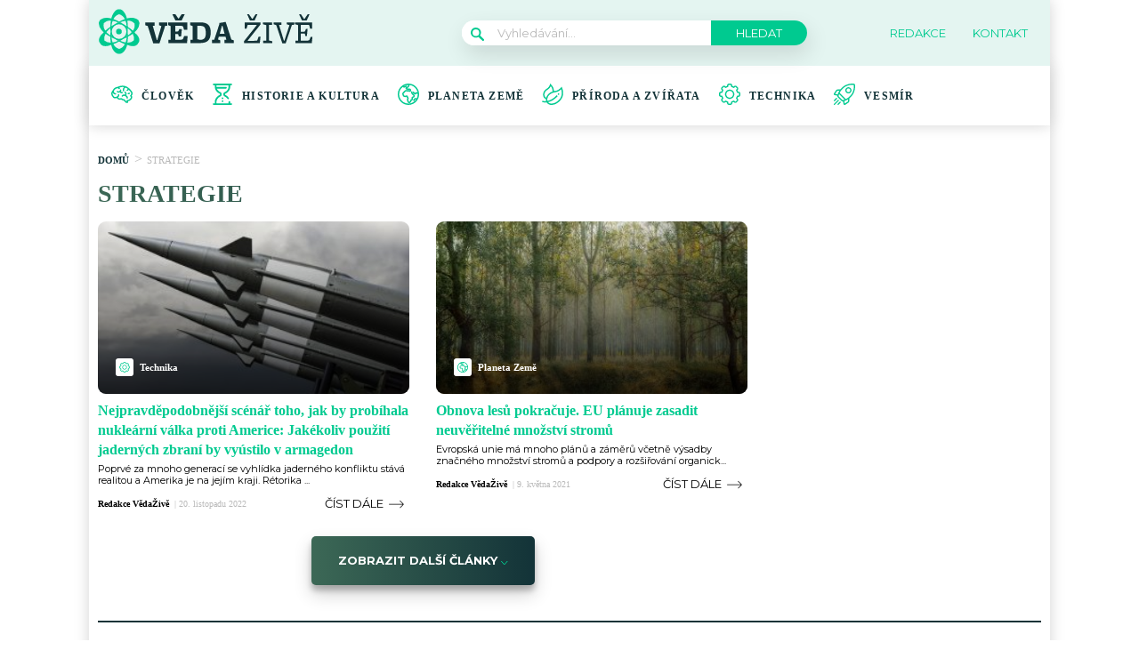

--- FILE ---
content_type: text/html; charset=utf-8
request_url: https://www.google.com/recaptcha/api2/aframe
body_size: 265
content:
<!DOCTYPE HTML><html><head><meta http-equiv="content-type" content="text/html; charset=UTF-8"></head><body><script nonce="1astZHkYnm62_rToZcaPCw">/** Anti-fraud and anti-abuse applications only. See google.com/recaptcha */ try{var clients={'sodar':'https://pagead2.googlesyndication.com/pagead/sodar?'};window.addEventListener("message",function(a){try{if(a.source===window.parent){var b=JSON.parse(a.data);var c=clients[b['id']];if(c){var d=document.createElement('img');d.src=c+b['params']+'&rc='+(localStorage.getItem("rc::a")?sessionStorage.getItem("rc::b"):"");window.document.body.appendChild(d);sessionStorage.setItem("rc::e",parseInt(sessionStorage.getItem("rc::e")||0)+1);localStorage.setItem("rc::h",'1769110638355');}}}catch(b){}});window.parent.postMessage("_grecaptcha_ready", "*");}catch(b){}</script></body></html>

--- FILE ---
content_type: image/svg+xml
request_url: https://vedazive.cz/wp-content/uploads/2022/02/settings-1.svg
body_size: 1195
content:
<svg width="24" height="24" viewBox="0 0 24 24" fill="none" xmlns="http://www.w3.org/2000/svg">
<g clip-path="url(#clip0_15_367)">
<path d="M12.7531 24H11.2469C10.0286 24 9.03745 23.0089 9.03745 21.7906V21.2811C8.51953 21.1156 8.01633 20.9067 7.53291 20.6565L7.17178 21.0177C6.29714 21.8934 4.89609 21.8677 4.04686 21.0173L2.98228 19.9528C2.13155 19.103 2.10708 17.7024 2.98256 16.8279L3.34341 16.467C3.09323 15.9836 2.88441 15.4805 2.71889 14.9625H2.20936C0.991172 14.9625 0 13.9714 0 12.7531V11.2469C0 10.0286 0.991172 9.0375 2.20941 9.0375H2.71894C2.88445 8.51953 3.09328 8.01638 3.34345 7.53295L2.98233 7.17188C2.10736 6.29784 2.1315 4.89712 2.98261 4.04695L4.04728 2.98233C4.89848 2.12995 6.2992 2.10867 7.17216 2.98261L7.53295 3.34341C8.01638 3.09328 8.51958 2.88441 9.0375 2.71889V2.20936C9.0375 0.991125 10.0286 0 11.2469 0H12.7531C13.9714 0 14.9625 0.991125 14.9625 2.20936V2.71894C15.4804 2.88441 15.9836 3.09328 16.467 3.34345L16.8282 2.98233C17.7028 2.10661 19.1039 2.1323 19.9531 2.98266L21.0177 4.04719C21.8684 4.89698 21.8929 6.29756 21.0174 7.17211L20.6565 7.53295C20.9067 8.01638 21.1155 8.51948 21.2811 9.0375H21.7906C23.0088 9.0375 24 10.0286 24 11.2469V12.7531C24 13.9714 23.0088 14.9625 21.7906 14.9625H21.2811C21.1155 15.4805 20.9067 15.9836 20.6565 16.467L21.0177 16.8282C21.8926 17.7022 21.8685 19.1029 21.0174 19.9531L19.9527 21.0177C19.1015 21.8701 17.7008 21.8914 16.8278 21.0174L16.467 20.6566C15.9836 20.9068 15.4804 21.1156 14.9625 21.2812V21.7907C14.9625 23.0089 13.9714 24 12.7531 24V24ZM7.76798 19.1798C8.43956 19.577 9.16238 19.8771 9.91631 20.0716C10.2268 20.1518 10.4438 20.4318 10.4438 20.7525V21.7906C10.4438 22.2335 10.8041 22.5938 11.2469 22.5938H12.7531C13.196 22.5938 13.5563 22.2335 13.5563 21.7906V20.7525C13.5563 20.4318 13.7732 20.1518 14.0837 20.0716C14.8377 19.8771 15.5605 19.577 16.2321 19.1798C16.5084 19.0164 16.8602 19.0609 17.0872 19.2879L17.8226 20.0233C18.1396 20.3408 18.6488 20.3334 18.9581 20.0236L20.0234 18.9584C20.3319 18.6502 20.3422 18.141 20.0237 17.8228L19.288 17.0871C19.061 16.8601 19.0166 16.5083 19.1799 16.232C19.5771 15.5605 19.8771 14.8377 20.0717 14.0837C20.1518 13.7732 20.4319 13.5563 20.7525 13.5563H21.7906C22.2335 13.5563 22.5938 13.196 22.5938 12.7532V11.2469C22.5938 10.8041 22.2335 10.4438 21.7906 10.4438H20.7525C20.4318 10.4438 20.1518 10.2269 20.0717 9.91641C19.8771 9.16242 19.5771 8.43961 19.1799 7.76808C19.0166 7.4918 19.061 7.13995 19.288 6.91298L20.0234 6.17756C20.3413 5.86003 20.333 5.35097 20.0237 5.04202L18.9585 3.97678C18.6497 3.66759 18.1404 3.65855 17.8229 3.9765L17.0873 4.7122C16.8603 4.93922 16.5083 4.98366 16.2321 4.82025C15.5605 4.42308 14.8377 4.12303 14.0838 3.92845C13.7733 3.84834 13.5563 3.56831 13.5563 3.24764V2.20936C13.5563 1.76653 13.196 1.40625 12.7532 1.40625H11.247C10.8041 1.40625 10.4438 1.76653 10.4438 2.20936V3.24755C10.4438 3.56822 10.2269 3.84825 9.91636 3.92836C9.16242 4.12294 8.43961 4.42298 7.76803 4.82016C7.49166 4.98352 7.13986 4.93908 6.91289 4.71211L6.17752 3.97669C5.86045 3.65925 5.35125 3.66661 5.04202 3.97636L3.97669 5.04164C3.66816 5.3498 3.65784 5.859 3.97641 6.17719L4.71211 6.91289C4.93908 7.13986 4.98352 7.4917 4.82016 7.76798C4.42298 8.43952 4.12298 9.16233 3.92841 9.91631C3.84825 10.2268 3.56822 10.4437 3.24759 10.4437H2.20941C1.76658 10.4437 1.40625 10.804 1.40625 11.2469V12.7531C1.40625 13.196 1.76658 13.5563 2.20941 13.5563H3.24755C3.56822 13.5563 3.8482 13.7732 3.92836 14.0836C4.12294 14.8376 4.42298 15.5604 4.82011 16.232C4.98347 16.5083 4.93903 16.8601 4.71206 17.0871L3.97664 17.8225C3.65873 18.14 3.66703 18.6491 3.97636 18.958L5.04159 20.0233C5.35036 20.3325 5.85961 20.3415 6.17714 20.0235L6.9128 19.2878C7.08005 19.1206 7.428 18.9788 7.76798 19.1798V19.1798Z" fill="#00CA90"/>
<path d="M12 17.2219C9.12062 17.2219 6.77814 14.8794 6.77814 12C6.77814 9.12067 9.12062 6.77814 12 6.77814C14.8794 6.77814 17.2219 9.12067 17.2219 12C17.2219 14.8794 14.8794 17.2219 12 17.2219V17.2219ZM12 8.18439C9.89603 8.18439 8.18439 9.89607 8.18439 12C8.18439 14.1039 9.89607 15.8156 12 15.8156C14.1039 15.8156 15.8156 14.1039 15.8156 12C15.8156 9.89607 14.104 8.18439 12 8.18439V8.18439Z" fill="#00CA90"/>
</g>
<defs>
<clipPath id="clip0_15_367">
<rect width="24" height="24" fill="white"/>
</clipPath>
</defs>
</svg>


--- FILE ---
content_type: application/javascript; charset=utf-8
request_url: https://fundingchoicesmessages.google.com/f/AGSKWxUHqyXiksMUR-o-lVCc-aiRdv2oRGF9vQw0YVicuBx08uyhk76D-KAJCtokNzJOM-aiIQRGpGMUYkbTVfehiB9U1ObaFJxnUSHxtyLiQiPzGU46D1KnY83L1J_hWA9RlFgQiMiNVg_d2zO7U8bf69fCKCtDL_8d6_ou8Fgpk7pDxCwyXLTgv9umdhfz/_-ads3.htm/fifligatus./adverttop./ad-300x250./728x90l.
body_size: -1289
content:
window['c6907e33-7b54-4161-9c47-c73cfc9da661'] = true;